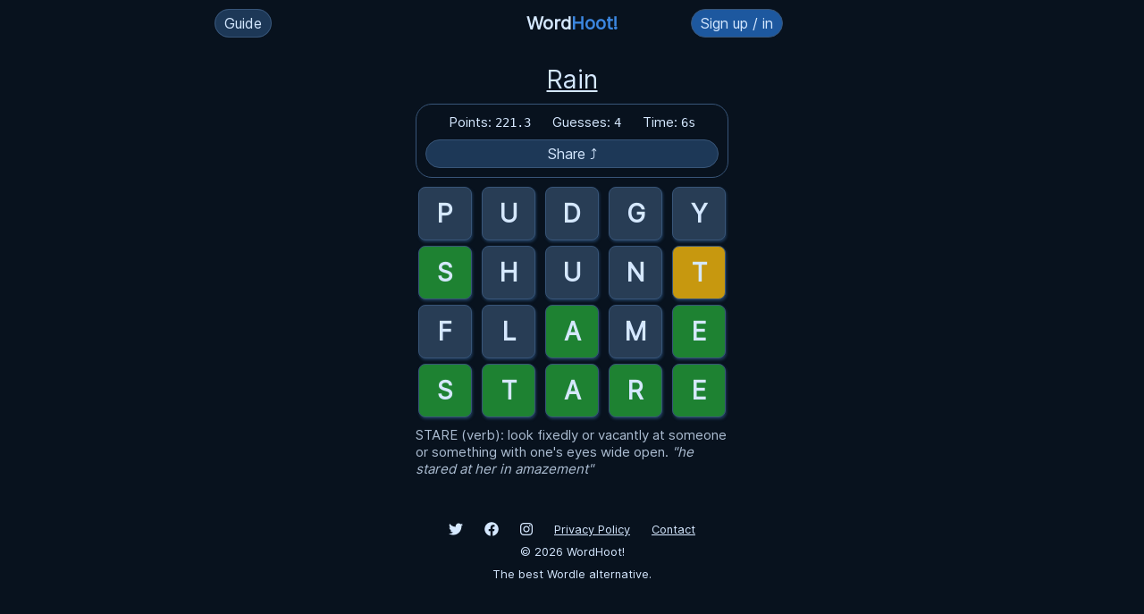

--- FILE ---
content_type: text/html; charset=utf-8
request_url: https://wordhoot.com/g/cjIIDK1QYB
body_size: 2144
content:
<!DOCTYPE html>
<html lang="en">
  <head>
    <meta name="viewport" content="width=device-width, initial-scale=1.0, user-scalable=no">
    
    <title>WordHoot!</title>
    <link rel='stylesheet' href='/css/style.min.css?v=2022-03-01'/>
    <link rel="apple-touch-icon" sizes="180x180" href="/apple-touch-icon.png">
    <link rel="icon" type="image/png" sizes="32x32" href="/favicon-32x32.png">
    <link rel="icon" type="image/png" sizes="16x16" href="/favicon-16x16.png">
    <link rel="manifest" href="/manifest.json">
    <link rel="mask-icon" href="/safari-pinned-tab.svg" color="#5bbad5">
    <meta name="msapplication-TileColor" content="#2d89ef">
    <meta name="theme-color" content="#ffffff">

    <meta name="description" content="WordHoot is a word guessing game inspired by Wordle. Featuring multiplayer, unlimited plays and guesses, detailed playing history and stats, and a points system for competitive play." />

    <script async src="https://www.googletagmanager.com/gtag/js?id=G-CZCEDHSEDW"></script>
    <script>window.dataLayer = window.dataLayer || [];function gtag(){dataLayer.push(arguments);}gtag('js', new Date());gtag('config', 'G-CZCEDHSEDW');</script>
  </head>
  <body>
    <header>
      <div class="header-left">
        <div>
          <label for="how-to-toggle" class="button how-to-button">Guide</label>
          <input type="checkbox" id="how-to-toggle" style="display: none;">
          <div class="how-to">
            <label for="how-to-toggle" class="close-how-to">×</label>
            <p><strong>WordHoot</strong> is a word guessing game inspired by Wordle.</p>
            <ul>
              <li>Enter any 5-letter word to guess.</li>
              <li><span style="background: #526478">Gray</span> letters are not in the answer.</li>
              <li><span class="order-bg">Yellow</span> letters are in the in answer but in the wrong order.</li>
              <li><span class="correct-bg">Green</span> letters are in the answer and in the correct order.</li>
              <li>
                You have unlimited guesses.
                <ul>
                  <li>Guess the word within 6 tries to keep your winning streak going.</li>
                </ul>
              </li>
              <li>
                Points are calculated from your number of guesses and time.
                <ul>
                  <li>Each guess after 6 guesses will be penalized more.</li>
                </ul>
              </li>
              <li>Click "Time" in the stats box to hide timer and points (Casual Mode).</li>
            </ul>
            <p><a href="/sign-up-in">Sign in</a> to keep your playing history &amp; streaks, and get access to all upcoming features.</p>
            <p>Upcoming features: speedruns, achievements, and custom colors.</p>

            <div class="add-to-home-wrapper">
              <button class="add-to-home">Install App</button>
              <button class="mute-toggle">
                <img class="sound-off" src="/image/icons/sound-off.svg" alt="WordHoot Unmute Toggle">
                <img class="sound-on hidden" src="/image/icons/sound-on.svg" alt="WordHoot Unmute Toggle">
              </button>
            </div>
          </div>
        </div>
      </div>
      <div class="header-mid"><a class="logo" href="/">Word<span>Hoot!</span></a></div>
      <div class="header-right">
        
        <a class="button" href="/sign-up-in">Sign up / in</a>
      </div>
    </header>


<div class="toolbar">
  <h1>
        <a href="/u/Rain">Rain</a>
      </h1>
  <div class="stats replay-stats">
    <div><span>Points: </span><span class="points">221.3</span></div>
    <div><span>Guesses: </span><span class="guesses">4</span></div>
    <div class="timer-wrapper"><span>Time: </span><span class="timer">6.0s</span></div>
    <div class="share-link button">Share ⤴</div>
  </div>

</div>

<div class="game game-replay" id="cjIIDK1QYB">

  
    <div class="row">
  
    <input readonly disabled type="text" maxlength="1" value="P" class="letter_1 nah">
    <input readonly disabled type="text" maxlength="1" value="U" class="letter_2 nah">
    <input readonly disabled type="text" maxlength="1" value="D" class="letter_3 nah">
    <input readonly disabled type="text" maxlength="1" value="G" class="letter_4 nah">
    <input readonly disabled type="text" maxlength="1" value="Y" class="letter_5 nah">
  </div>
  
    <div class="row">
  
    <input readonly disabled type="text" maxlength="1" value="S" class="letter_1 correct">
    <input readonly disabled type="text" maxlength="1" value="H" class="letter_2 nah">
    <input readonly disabled type="text" maxlength="1" value="U" class="letter_3 nah">
    <input readonly disabled type="text" maxlength="1" value="N" class="letter_4 nah">
    <input readonly disabled type="text" maxlength="1" value="T" class="letter_5 order">
  </div>
  
    <div class="row">
  
    <input readonly disabled type="text" maxlength="1" value="F" class="letter_1 nah">
    <input readonly disabled type="text" maxlength="1" value="L" class="letter_2 nah">
    <input readonly disabled type="text" maxlength="1" value="A" class="letter_3 correct">
    <input readonly disabled type="text" maxlength="1" value="M" class="letter_4 nah">
    <input readonly disabled type="text" maxlength="1" value="E" class="letter_5 correct">
  </div>
  
    <div class="row">
  
    <input readonly disabled type="text" maxlength="1" value="S" class="letter_1 correct">
    <input readonly disabled type="text" maxlength="1" value="T" class="letter_2 correct">
    <input readonly disabled type="text" maxlength="1" value="A" class="letter_3 correct">
    <input readonly disabled type="text" maxlength="1" value="R" class="letter_4 correct">
    <input readonly disabled type="text" maxlength="1" value="E" class="letter_5 correct">
  </div>
  
</div>
<input type="hidden" id="final-word" style="display: none;" value="STARE">

<div class="definition-wrapper">
  <span class="word-def">STARE (verb): look fixedly or vacantly at someone or something with one&#39;s eyes wide open.</span>
  <span class="word-example">
          "he stared at her in amazement"
      </span>
</div>


<div class="share-text-area">
  <textarea name="share-text" id="share-text" cols="30" rows="5"></textarea>
</div>

  <div id="message-box">
    <div id="message-box-wrapper">
      <div class="message-box-close"><div>×</div></div>
      
      <p id="message-box-text"></p>
    </div>
  </div>

  <footer>
    <a href="https://twitter.com/wordhoot"><img src="/image/icons/twitter.svg" alt="WordHoot Twitter"></a>
    <a href="https://www.facebook.com/WordHoot"><img src="/image/icons/fb.svg" alt="WordHoot Facebook"></a>
    <a href="https://www.instagram.com/wordhoot/"><img src="/image/icons/instagram.svg" alt="WordHoot Instagram"></a>
    <a href="/privacy">Privacy Policy</a>
    <a href="/contact">Contact</a>
    <div style="margin: 10px;">© <span class="current-year">2022</span> WordHoot!</div>
    <p>The best Wordle alternative.</p>
  </footer>
  <script src="/js/jquery.min.js"></script>
  <script src="/js/socket.io.min.js"></script>
  <script src="/js/main.min.js?v=2022-03-01"></script>
  <script defer src="https://static.cloudflareinsights.com/beacon.min.js/vcd15cbe7772f49c399c6a5babf22c1241717689176015" integrity="sha512-ZpsOmlRQV6y907TI0dKBHq9Md29nnaEIPlkf84rnaERnq6zvWvPUqr2ft8M1aS28oN72PdrCzSjY4U6VaAw1EQ==" data-cf-beacon='{"version":"2024.11.0","token":"dc624771aee24c67a0af13dea7c3cace","r":1,"server_timing":{"name":{"cfCacheStatus":true,"cfEdge":true,"cfExtPri":true,"cfL4":true,"cfOrigin":true,"cfSpeedBrain":true},"location_startswith":null}}' crossorigin="anonymous"></script>
</body>
</html>



--- FILE ---
content_type: image/svg+xml
request_url: https://wordhoot.com/image/icons/sound-on.svg
body_size: 354
content:
<svg xmlns="http://www.w3.org/2000/svg" viewBox="0 0 640 512"><!--! Font Awesome Pro 6.0.0 by @fontawesome - https://fontawesome.com License - https://fontawesome.com/license (Commercial License) Copyright 2022 Fonticons, Inc. --><path fill="#08121e" d="M412.6 182c-10.28-8.334-25.41-6.867-33.75 3.402c-8.406 10.24-6.906 25.35 3.375 33.74C393.5 228.4 400 241.8 400 255.1c0 14.17-6.5 27.59-17.81 36.83c-10.28 8.396-11.78 23.5-3.375 33.74c4.719 5.806 11.62 8.802 18.56 8.802c5.344 0 10.75-1.779 15.19-5.399C435.1 311.5 448 284.6 448 255.1S435.1 200.4 412.6 182zM473.1 108.2c-10.22-8.334-25.34-6.898-33.78 3.34c-8.406 10.24-6.906 25.35 3.344 33.74C476.6 172.1 496 213.3 496 255.1s-19.44 82.1-53.31 110.7c-10.25 8.396-11.75 23.5-3.344 33.74c4.75 5.775 11.62 8.771 18.56 8.771c5.375 0 10.75-1.779 15.22-5.431C518.2 366.9 544 313 544 255.1S518.2 145 473.1 108.2zM534.4 33.4c-10.22-8.334-25.34-6.867-33.78 3.34c-8.406 10.24-6.906 25.35 3.344 33.74C559.9 116.3 592 183.9 592 255.1s-32.09 139.7-88.06 185.5c-10.25 8.396-11.75 23.5-3.344 33.74C505.3 481 512.2 484 519.2 484c5.375 0 10.75-1.779 15.22-5.431C601.5 423.6 640 342.5 640 255.1S601.5 88.34 534.4 33.4zM301.2 34.98c-11.5-5.181-25.01-3.076-34.43 5.29L131.8 160.1H48c-26.51 0-48 21.48-48 47.96v95.92c0 26.48 21.49 47.96 48 47.96h83.84l134.9 119.8C272.7 477 280.3 479.8 288 479.8c4.438 0 8.959-.9314 13.16-2.835C312.7 471.8 320 460.4 320 447.9V64.12C320 51.55 312.7 40.13 301.2 34.98z"/></svg>